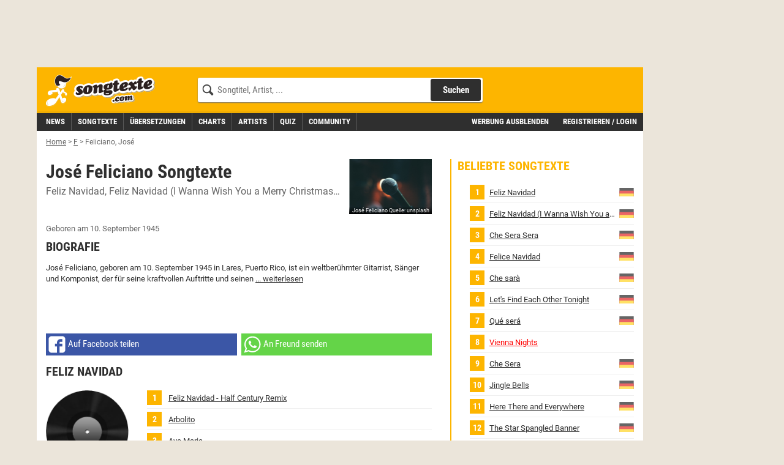

--- FILE ---
content_type: text/html;charset=utf-8
request_url: https://www.songtexte.com/artist/jose-feliciano-bd64596.html
body_size: 15417
content:
<!DOCTYPE html>
<html lang="de" xmlns="http://www.w3.org/1999/xhtml">
<head>
<meta http-equiv="Content-Type" content="text/html; charset=utf-8" />
<meta name="language" content="de"/>
<meta name="keywords" content="José Feliciano,songtexte,lyrics,liedtexte,kostenlos,songtext,übersetzung,deutsch"/>
<meta name="description" content="Songtexte von José Feliciano mit deutschen Übersetzungen, Lyrics, Liedtexte und Musik-Videos kostenlos auf Songtexte.com"/>
<link rel="apple-touch-icon" sizes="180x180" href="/icons/apple-touch-icon.png"/>
<link rel="icon" type="image/png" sizes="32x32" href="/icons/favicon-32x32.png"/>
<link rel="icon" type="image/png" sizes="16x16" href="/icons/favicon-16x16.png"/>
<link rel="manifest" href="/manifest.json" crossorigin="use-credentials"/>
<link rel="mask-icon" href="/icons/safari-pinned-tab.svg" color="#5bbad5"/>
<meta name="msapplication-TileColor" content="#fdb500"/>
<meta name="theme-color" content="#ffffff"/>
<link rel="search" type="application/opensearchdescription+xml" title="Songtexte.com" href="/html/STCSearch.xml" />
<link rel="canonical" href="https://www.songtexte.com/artist/jose-feliciano-bd64596.html"/>
<title>José Feliciano Songtexte, Lyrics &amp; Übersetzungen</title>
<meta name="viewport" content="width=device-width, initial-scale=1" />

<script type="text/javascript">
<!--/*--><![CDATA[/*><!--*/
window.cmp_pur_enable=true;
window.cmp_pur_mode=0;
window.cmp_pur_loggedin=false;
window.cmp_noscreen = false;window.cmp_custom_login_url='../anmelden?redirecturl=/artist/jose-feliciano-bd64596.html';
window.cmp_custom_subscribe_url='../subscribe?redirecturl=/artist/jose-feliciano-bd64596.html';
/*-->]]>*/
</script>
<script type="text/javascript">
<!--/*--><![CDATA[/*><!--*/
if(!("gdprAppliesGlobally" in window)){window.gdprAppliesGlobally=true}if(!("cmp_id" in window)||window.cmp_id<1){window.cmp_id=0}if(!("cmp_cdid" in window)){window.cmp_cdid="f8234636b844"}if(!("cmp_params" in window)){window.cmp_params=""}if(!("cmp_host" in window)){window.cmp_host="d.delivery.consentmanager.net"}if(!("cmp_cdn" in window)){window.cmp_cdn="cdn.consentmanager.net"}if(!("cmp_proto" in window)){window.cmp_proto="https:"}if(!("cmp_codesrc" in window)){window.cmp_codesrc="1"}window.cmp_getsupportedLangs=function(){var b=["DE","EN","FR","IT","NO","DA","FI","ES","PT","RO","BG","ET","EL","GA","HR","LV","LT","MT","NL","PL","SV","SK","SL","CS","HU","RU","SR","ZH","TR","UK","AR","BS"];if("cmp_customlanguages" in window){for(var a=0;a<window.cmp_customlanguages.length;a++){b.push(window.cmp_customlanguages[a].l.toUpperCase())}}return b};window.cmp_getRTLLangs=function(){var a=["AR"];if("cmp_customlanguages" in window){for(var b=0;b<window.cmp_customlanguages.length;b++){if("r" in window.cmp_customlanguages[b]&&window.cmp_customlanguages[b].r){a.push(window.cmp_customlanguages[b].l)}}}return a};window.cmp_getlang=function(j){if(typeof(j)!="boolean"){j=true}if(j&&typeof(cmp_getlang.usedlang)=="string"&&cmp_getlang.usedlang!==""){return cmp_getlang.usedlang}var g=window.cmp_getsupportedLangs();var c=[];var f=location.hash;var e=location.search;var a="languages" in navigator?navigator.languages:[];if(f.indexOf("cmplang=")!=-1){c.push(f.substr(f.indexOf("cmplang=")+8,2).toUpperCase())}else{if(e.indexOf("cmplang=")!=-1){c.push(e.substr(e.indexOf("cmplang=")+8,2).toUpperCase())}else{if("cmp_setlang" in window&&window.cmp_setlang!=""){c.push(window.cmp_setlang.toUpperCase())}else{if(a.length>0){for(var d=0;d<a.length;d++){c.push(a[d])}}}}}if("language" in navigator){c.push(navigator.language)}if("userLanguage" in navigator){c.push(navigator.userLanguage)}var h="";for(var d=0;d<c.length;d++){var b=c[d].toUpperCase();if(g.indexOf(b)!=-1){h=b;break}if(b.indexOf("-")!=-1){b=b.substr(0,2)}if(g.indexOf(b)!=-1){h=b;break}}if(h==""&&typeof(cmp_getlang.defaultlang)=="string"&&cmp_getlang.defaultlang!==""){return cmp_getlang.defaultlang}else{if(h==""){h="EN"}}h=h.toUpperCase();return h};(function(){var y=document;var z=y.getElementsByTagName;var j=window;var r="";var b="_en";if("cmp_getlang" in j){r=j.cmp_getlang().toLowerCase();if("cmp_customlanguages" in j){var g=j.cmp_customlanguages;for(var u=0;u<g.length;u++){if(g[u].l.toLowerCase()==r){r="en";break}}}b="_"+r}function A(e,D){e+="=";var d="";var m=e.length;var i=location;var E=i.hash;var w=i.search;var s=E.indexOf(e);var C=w.indexOf(e);if(s!=-1){d=E.substring(s+m,9999)}else{if(C!=-1){d=w.substring(C+m,9999)}else{return D}}var B=d.indexOf("&");if(B!=-1){d=d.substring(0,B)}return d}var n=("cmp_proto" in j)?j.cmp_proto:"https:";if(n!="http:"&&n!="https:"){n="https:"}var h=("cmp_ref" in j)?j.cmp_ref:location.href;if(h.length>300){h=h.substring(0,300)}var k=y.createElement("script");k.setAttribute("data-cmp-ab","1");var c=A("cmpdesign","cmp_design" in j?j.cmp_design:"");var f=A("cmpregulationkey","cmp_regulationkey" in j?j.cmp_regulationkey:"");var v=A("cmpgppkey","cmp_gppkey" in j?j.cmp_gppkey:"");var p=A("cmpatt","cmp_att" in j?j.cmp_att:"");k.src=n+"//"+j.cmp_host+"/delivery/cmp.php?"+("cmp_id" in j&&j.cmp_id>0?"id="+j.cmp_id:"")+("cmp_cdid" in j?"&cdid="+j.cmp_cdid:"")+"&h="+encodeURIComponent(h)+(c!=""?"&cmpdesign="+encodeURIComponent(c):"")+(f!=""?"&cmpregulationkey="+encodeURIComponent(f):"")+(v!=""?"&cmpgppkey="+encodeURIComponent(v):"")+(p!=""?"&cmpatt="+encodeURIComponent(p):"")+("cmp_params" in j?"&"+j.cmp_params:"")+(y.cookie.length>0?"&__cmpfcc=1":"")+"&l="+r.toLowerCase()+"&o="+(new Date()).getTime();k.type="text/javascript";k.async=true;if(y.currentScript&&y.currentScript.parentElement){y.currentScript.parentElement.appendChild(k)}else{if(y.body){y.body.appendChild(k)}else{var q=["body","div","span","script","head"];for(var u=0;u<q.length;u++){var x=z(q[u]);if(x.length>0){x[0].appendChild(k);break}}}}var o="js";var t=A("cmpdebugunminimized","cmpdebugunminimized" in j?j.cmpdebugunminimized:0)>0?"":".min";var a=A("cmpdebugcoverage","cmp_debugcoverage" in j?j.cmp_debugcoverage:"");if(a=="1"){o="instrumented";t=""}var k=y.createElement("script");k.src=n+"//"+j.cmp_cdn+"/delivery/"+o+"/cmp"+b+t+".js";k.type="text/javascript";k.setAttribute("data-cmp-ab","1");k.async=true;if(y.currentScript&&y.currentScript.parentElement){y.currentScript.parentElement.appendChild(k)}else{if(y.body){y.body.appendChild(k)}else{var x=z("body");if(x.length==0){x=z("div")}if(x.length==0){x=z("span")}if(x.length==0){x=z("ins")}if(x.length==0){x=z("script")}if(x.length==0){x=z("head")}if(x.length>0){x[0].appendChild(k)}}}})();window.cmp_addFrame=function(b){if(!window.frames[b]){if(document.body){var a=document.createElement("iframe");a.style.cssText="display:none";if("cmp_cdn" in window&&"cmp_ultrablocking" in window&&window.cmp_ultrablocking>0){a.src="//"+window.cmp_cdn+"/delivery/empty.html"}a.name=b;a.setAttribute("title","Intentionally hidden, please ignore");a.setAttribute("role","none");a.setAttribute("tabindex","-1");document.body.appendChild(a)}else{window.setTimeout(window.cmp_addFrame,10,b)}}};window.cmp_rc=function(c,b){var j=document.cookie;var g="";var e=0;var f=false;while(j!=""&&e<100){e++;while(j.substr(0,1)==" "){j=j.substr(1,j.length)}var h=j.substring(0,j.indexOf("="));if(j.indexOf(";")!=-1){var k=j.substring(j.indexOf("=")+1,j.indexOf(";"))}else{var k=j.substr(j.indexOf("=")+1,j.length)}if(c==h){g=k;f=true}var d=j.indexOf(";")+1;if(d==0){d=j.length}j=j.substring(d,j.length)}if(!f&&typeof(b)=="string"){g=b}return(g)};window.cmp_stub=function(){var a=arguments;__cmp.a=__cmp.a||[];if(!a.length){return __cmp.a}else{if(a[0]==="ping"){if(a[1]===2){a[2]({gdprApplies:gdprAppliesGlobally,cmpLoaded:false,cmpStatus:"stub",displayStatus:"hidden",apiVersion:"2.2",cmpId:31},true)}else{a[2](false,true)}}else{if(a[0]==="getUSPData"){a[2]({version:1,uspString:window.cmp_rc("__cmpccpausps","1---")},true)}else{if(a[0]==="getTCData"){__cmp.a.push([].slice.apply(a))}else{if(a[0]==="addEventListener"||a[0]==="removeEventListener"){__cmp.a.push([].slice.apply(a))}else{if(a.length==4&&a[3]===false){a[2]({},false)}else{__cmp.a.push([].slice.apply(a))}}}}}}};window.cmp_gpp_ping=function(){return{gppVersion:"1.1",cmpStatus:"stub",cmpDisplayStatus:"hidden",signalStatus:"no ready",supportedAPIs:["5:tcfcav1","7:usnat","8:usca","9:usva","10:usco","11:usut","12:usct"],cmpId:31,sectionList:[],applicableSections:[0],gppString:"",parsedSections:{}}};window.cmp_gppstub=function(){var c=arguments;__gpp.q=__gpp.q||[];if(!c.length){return __gpp.q}var h=c[0];var g=c.length>1?c[1]:null;var f=c.length>2?c[2]:null;var a=null;var j=false;if(h==="ping"){a=window.cmp_gpp_ping();j=true}else{if(h==="addEventListener"){__gpp.e=__gpp.e||[];if(!("lastId" in __gpp)){__gpp.lastId=0}__gpp.lastId++;var d=__gpp.lastId;__gpp.e.push({id:d,callback:g});a={eventName:"listenerRegistered",listenerId:d,data:true,pingData:window.cmp_gpp_ping()};j=true}else{if(h==="removeEventListener"){__gpp.e=__gpp.e||[];a=false;for(var e=0;e<__gpp.e.length;e++){if(__gpp.e[e].id==f){__gpp.e[e].splice(e,1);a=true;break}}j=true}else{__gpp.q.push([].slice.apply(c))}}}if(a!==null&&typeof(g)==="function"){g(a,j)}};window.cmp_msghandler=function(d){var a=typeof d.data==="string";try{var c=a?JSON.parse(d.data):d.data}catch(f){var c=null}if(typeof(c)==="object"&&c!==null&&"__cmpCall" in c){var b=c.__cmpCall;window.__cmp(b.command,b.parameter,function(h,g){var e={__cmpReturn:{returnValue:h,success:g,callId:b.callId}};d.source.postMessage(a?JSON.stringify(e):e,"*")})}if(typeof(c)==="object"&&c!==null&&"__uspapiCall" in c){var b=c.__uspapiCall;window.__uspapi(b.command,b.version,function(h,g){var e={__uspapiReturn:{returnValue:h,success:g,callId:b.callId}};d.source.postMessage(a?JSON.stringify(e):e,"*")})}if(typeof(c)==="object"&&c!==null&&"__tcfapiCall" in c){var b=c.__tcfapiCall;window.__tcfapi(b.command,b.version,function(h,g){var e={__tcfapiReturn:{returnValue:h,success:g,callId:b.callId}};d.source.postMessage(a?JSON.stringify(e):e,"*")},b.parameter)}if(typeof(c)==="object"&&c!==null&&"__gppCall" in c){var b=c.__gppCall;window.__gpp(b.command,function(h,g){var e={__gppReturn:{returnValue:h,success:g,callId:b.callId}};d.source.postMessage(a?JSON.stringify(e):e,"*")},"parameter" in b?b.parameter:null,"version" in b?b.version:1)}};window.cmp_setStub=function(a){if(!(a in window)||(typeof(window[a])!=="function"&&typeof(window[a])!=="object"&&(typeof(window[a])==="undefined"||window[a]!==null))){window[a]=window.cmp_stub;window[a].msgHandler=window.cmp_msghandler;window.addEventListener("message",window.cmp_msghandler,false)}};window.cmp_setGppStub=function(a){if(!(a in window)||(typeof(window[a])!=="function"&&typeof(window[a])!=="object"&&(typeof(window[a])==="undefined"||window[a]!==null))){window[a]=window.cmp_gppstub;window[a].msgHandler=window.cmp_msghandler;window.addEventListener("message",window.cmp_msghandler,false)}};window.cmp_addFrame("__cmpLocator");if(!("cmp_disableusp" in window)||!window.cmp_disableusp){window.cmp_addFrame("__uspapiLocator")}if(!("cmp_disabletcf" in window)||!window.cmp_disabletcf){window.cmp_addFrame("__tcfapiLocator")}if(!("cmp_disablegpp" in window)||!window.cmp_disablegpp){window.cmp_addFrame("__gppLocator")}window.cmp_setStub("__cmp");if(!("cmp_disabletcf" in window)||!window.cmp_disabletcf){window.cmp_setStub("__tcfapi")}if(!("cmp_disableusp" in window)||!window.cmp_disableusp){window.cmp_setStub("__uspapi")}if(!("cmp_disablegpp" in window)||!window.cmp_disablegpp){window.cmp_setGppStub("__gpp")};
/*-->]]>*/
</script>

<link rel="preload" href="https://v3.cdn.songtexte.com/fonts/Roboto-Light.ttf" as="font" crossorigin="anonymous" />
<link rel="preload" href="https://v3.cdn.songtexte.com/fonts/Roboto-Regular.ttf" as="font" crossorigin="anonymous" />
<link rel="preload" href="https://v3.cdn.songtexte.com/fonts/Roboto-Bold.ttf" as="font" crossorigin="anonymous" />
<link rel="preload" href="https://v3.cdn.songtexte.com/fonts/RobotoCondensed-Light.ttf" as="font" crossorigin="anonymous" />
<link rel="preload" href="https://v3.cdn.songtexte.com/fonts/RobotoCondensed-Regular.ttf" as="font" crossorigin="anonymous" />
<link rel="preload" href="https://v3.cdn.songtexte.com/fonts/RobotoCondensed-Bold.ttf" as="font" crossorigin="anonymous" />
<link rel="next" href="https://www.songtexte.com/artist/jose-feliciano-bd64596.html?page=2"/>
<meta property="og:title" content="José Feliciano Songtexte" />
<meta property="og:site_name" content="Songtexte.com" />
<meta property="og:image" content="https://v3.cdn.songtexte.com/img/artist-135x90.gif" />
<meta property="og:type" content="musician" />
<meta property="og:url" content="https://www.songtexte.com/artist/jose-feliciano-bd64596.html" />
<meta property="fb:app_id" content="109561382418857" />
<meta name="robots" content="INDEX,FOLLOW" />
<script type="text/javascript" src="https://v3.cdn.songtexte.com/scripts/songtexte-lib-songtexte-web-5.3.36-3-gbaadb4b-dirty.js"></script>
<script type="text/javascript" id="npadinit"><!--/*--><![CDATA[/*><!--*/
window.ADNPM = window.ADNPM || {};
ADNPM.cmd = ADNPM.cmd || [];
ADNPM.pubAdUnits = [];
if (responsive.sky.matches) ADNPM.pubAdUnits.push(6670668);
if (responsive.lg.matches) ADNPM.pubAdUnits.push(6670669,6670667);
if (!responsive.lg.matches) ADNPM.pubAdUnits.push(6670672);

/*-->]]>*/</script>

<script type="text/javascript" async="true" src="https://cdn.netpoint-media.de/1257944.js"></script>
<script type="text/javascript" src="https://v3.cdn.songtexte.com/scripts/wicket-1.4.23-molindo1.js"></script>
<script type="text/javascript" ><!--/*--><![CDATA[/*><!--*/
Wicket.Event.add(window, "DOMContentLoaded", function(event) { keepElementHeight('.prmtnKeepHeight');});
/*-->]]>*/</script>

<script type="text/javascript" id="clearServiceWorkers"><!--/*--><![CDATA[/*><!--*/
if ('serviceWorker' in navigator) {
	navigator.serviceWorker.getRegistrations().then(function(registrations) {
		registrations.forEach(function(r) { r.unregister() });
	});
}
/*-->]]>*/</script>

<link rel="stylesheet" type="text/css" href="https://v3.cdn.songtexte.com/css/songtexte-print-songtexte-web-5.3.36-3-gbaadb4b-dirty.css" media="print" />
<script type="text/javascript" src="https://v3.cdn.songtexte.com/jquery/js/jquery.min-1.11.3.js"></script>
<link rel="stylesheet" type="text/css" href="https://v3.cdn.songtexte.com/css/all-songtexte-web-5.3.36-3-gbaadb4b-dirty.css" />
<script type="text/javascript" id="ConsentModal.prompt"><!--/*--><![CDATA[/*><!--*/
function promptVendorConsent(vendor) {
if (getVendorConsent(vendor)) {
return false;
}
var info = getVendorInfo(vendor);
if (!info) {
return false;
}
var modal = $('#id1');
modal.find('strong.vendor').text(info.name);
modal.data('vendor', vendor).modal('toggle');
return true;
}

/*-->]]>*/</script>

<script type="text/javascript" src="https://v3.cdn.songtexte.com/scripts/songtexte-jquery-songtexte-web-5.3.36-3-gbaadb4b-dirty.js"></script>

<script type="text/javascript" defer="defer" src="https://0a29f7937e30.edge.sdk.awswaf.com/0a29f7937e30/35d96867766b/challenge.js"></script>
<script type="text/javascript" ><!--/*--><![CDATA[/*><!--*/
$(window).load(function(){$('#id2').click(function(event){if (typeof gtag === 'function') {
gtag('event', 'social_click', {
'page_type':'facebookShare'
});
}
});});
/*-->]]>*/</script>

<script type="text/javascript" ><!--/*--><![CDATA[/*><!--*/
$(window).load(function(){$('#id3').click(function(event){if (typeof gtag === 'function') {
gtag('event', 'social_click', {
'page_type':'whatsappWebShare'
});
}
});});
/*-->]]>*/</script>

<script type="text/javascript" ><!--/*--><![CDATA[/*><!--*/
$(window).load(function(){$('#id4').click(function(event){if (typeof gtag === 'function') {
gtag('event', 'social_click', {
'page_type':'whatsappShare'
});
}
});});
/*-->]]>*/</script>

<script type="text/javascript" src="https://v3.cdn.songtexte.com/jquery/js/songtexte-jquery-songtexte-web-5.3.36-3-gbaadb4b-dirty.js"></script>
<script type="text/javascript" ><!--/*--><![CDATA[/*><!--*/
$(document).ready(function(){$('#id5').expander({
  "userCollapse": false,
  "slicePoint": 180,
  "expandText": "... weiterlesen",
  "expandPrefix": ""
});});
/*-->]]>*/</script>

<script type="text/javascript" ><!--/*--><![CDATA[/*><!--*/
$(window).load(function(){$('#id6').click(function(event){if (typeof gtag === 'function') {
gtag('event', 'news_featured_click', {
'slot':'below-content1'
});
}
});});
/*-->]]>*/</script>

<script type="text/javascript" ><!--/*--><![CDATA[/*><!--*/
$(window).load(function(){$('#id7').click(function(event){if (typeof gtag === 'function') {
gtag('event', 'news_featured_click', {
'slot':'below-content1'
});
}
});});
/*-->]]>*/</script>

<script type="text/javascript" ><!--/*--><![CDATA[/*><!--*/
Wicket.Event.add(window, "domready", function(event) { applyClientDate('id8', new Date(1639047300000), 'de');;});
/*-->]]>*/</script>

<script type="text/javascript" ><!--/*--><![CDATA[/*><!--*/
$(window).load(function(){$('#id9').click(function(event){if (typeof gtag === 'function') {
gtag('event', 'news_featured_click', {
'slot':'below-content2'
});
}
});});
/*-->]]>*/</script>

<script type="text/javascript" ><!--/*--><![CDATA[/*><!--*/
$(window).load(function(){$('#ida').click(function(event){if (typeof gtag === 'function') {
gtag('event', 'news_featured_click', {
'slot':'below-content2'
});
}
});});
/*-->]]>*/</script>

<script type="text/javascript" ><!--/*--><![CDATA[/*><!--*/
Wicket.Event.add(window, "domready", function(event) { applyClientDate('idb', new Date(1751448435966), 'de');;});
/*-->]]>*/</script>

<script type="text/javascript" ><!--/*--><![CDATA[/*><!--*/
$(window).load(function(){$('#idc').click(function(event){if (typeof gtag === 'function') {
gtag('event', 'news_featured_click', {
'slot':'below-content3'
});
}
});});
/*-->]]>*/</script>

<script type="text/javascript" ><!--/*--><![CDATA[/*><!--*/
$(window).load(function(){$('#idd').click(function(event){if (typeof gtag === 'function') {
gtag('event', 'news_featured_click', {
'slot':'below-content3'
});
}
});});
/*-->]]>*/</script>

<script type="text/javascript" ><!--/*--><![CDATA[/*><!--*/
Wicket.Event.add(window, "domready", function(event) { applyClientDate('ide', new Date(1729506451568), 'de');;});
/*-->]]>*/</script>

<script type="text/javascript" ><!--/*--><![CDATA[/*><!--*/
$(window).load(function(){$('#idf').click(function(event){if (typeof gtag === 'function') {
gtag('event', 'news_featured_click', {
'slot':'below-content4'
});
}
});});
/*-->]]>*/</script>

<script type="text/javascript" ><!--/*--><![CDATA[/*><!--*/
$(window).load(function(){$('#id10').click(function(event){if (typeof gtag === 'function') {
gtag('event', 'news_featured_click', {
'slot':'below-content4'
});
}
});});
/*-->]]>*/</script>

<script type="text/javascript" ><!--/*--><![CDATA[/*><!--*/
Wicket.Event.add(window, "domready", function(event) { applyClientDate('id11', new Date(1752667930539), 'de');;});
/*-->]]>*/</script>

</head>
<body>

<script type="text/javascript" async="true" src="https://www.googletagmanager.com/gtag/js?id=G-G7DKJ5T1SW"></script>
<script type="text/javascript">
<!--/*--><![CDATA[/*><!--*/
window.dataLayer = window.dataLayer || [];
function gtag(){dataLayer.push(arguments);}
gtag('js', new Date());
gtag('set', 'user_properties', {
  'loggedin': 'false'
});
gtag('config', 'G-G7DKJ5T1SW');
/*-->]]>*/
</script>




<div id="body" class="container">
<div class="col-xs-12 col-lg-10">
<div class="row">
<div class="visible-md visible-lg hidden-print prmtnKeepHeight prmtnTop" id="npc_6670667">
<div id="npm_6670667" class="hidden-print npadContainer"></div>
<script type="text/javascript">
<!--/*--><![CDATA[/*><!--*/
if (responsive.lg.matches) ADNPM.cmd.push(function(){ADNPM.loadAd(6670667)});/*-->]]>*/
</script>
</div>
<div class="col-xs-12 hidden-print">


<div class="header row">
<div class="visible-xs col-xs-3">
<button class="mobileNavButton toggleMenu" title="Menü anzeigen">
<span>Menü</span>
</button>
</div>
<div class="col-xs-6 col-sm-5 col-md-4 col-lg-3">
<div class="logo">
<a aria-label="Songtexte.com Startseite" href="../"><strong>Songtexte</strong></a>
</div>
</div>
<div class="col-xs-3 col-sm-7 col-md-8 col-lg-6">
<form action="/search" method="get" class="search hidden-xs">
<div>
<input name="q" value="" type="search" placeholder="Songtitel, Artist, ..."/>
<button aria-label="Songtext suchen" type="submit" value="Suche">Suchen</button>
<input type="hidden" name="c" value="all" />
<span class="hideSearch visible-xs"><span class="close">&times;</span></span>
</div>
</form>
<a class="visible-xs mobileNavButton showSearch" href="../suche" title="Songtext Suche anzeigen" aria-label="Songtext Suche anzeigen">
<span>Suche</span>
</a>
</div>
</div>
<div class="subheader row">
<div class="col-xs-12 col-lg-7 nav">
<div class="navHeader visible-xs">
<strong>Menü</strong>
<span class="hideMenu"><span class="close">&times;</span></span>
</div>
<ul class="clearfix">
<li><a title="Musik News" href="../news"><strong>News</strong></a></li>
<li><a title="Songtexte suchen" href="../suche/songs"><strong>Songtexte</strong></a></li>
<li><a href="../uebersetzungen" title="&Uuml;bersetzungen"><strong>&Uuml;bersetzungen</strong></a></li>
<li><a href="../charts" title="Aktuelle Charts mit Songtexten"><strong>Charts</strong></a></li>
<li><a title="Artists suchen" href="../suche/artists"><strong>Artists</strong></a></li>
<li><a href="../quiz" title="Musik-Quiz spielen"><strong>Quiz</strong></a></li>
<li><a title="Freunde und Gruppen suchen" href="../suche/user"><strong>Community</strong></a></li>
</ul>
</div>
<div class="col-xs-12 col-lg-5 subheaderRight" id="id12">
<a href="javascript:clearConsent();hideMobileNavigation();">Werbung ausblenden</a>
<a class="login" href="../anmelden?redirecturl=/artist/jose-feliciano-bd64596.html" title="" rel="nofollow">Registrieren / Login</a>
</div>
</div>





</div>
<div class="printHeader visible-print col-xs-12">
<img src="https://v3.cdn.songtexte.com/img/header-print.png" width="280" height="96" alt="Songtexte.com Drucklogo"/>
</div>
</div>
</div>
<div id="main" class="col-xs-12 col-lg-10 content">
<div class="row">




<ol class="breadCrumbBar hidden-print col-xs-12" vocab="http://schema.org/" typeof="BreadcrumbList">
<li property="itemListElement" typeof="ListItem">
<a href="../" title="Home" property="item" typeof="WebPage"><span property="name">Home</span></a><meta property="position" content="0"></meta>
</li><li class="breadCrumbDelimiter">&gt;</li><li property="itemListElement" typeof="ListItem">
<a href="../artist/browse/f/1.html" title="F" property="item" typeof="WebPage"><span property="name">F</span></a><meta property="position" content="1"></meta>
</li><li class="breadCrumbDelimiter">&gt;</li><li property="itemListElement" typeof="ListItem">
<span title="Feliciano, José"><em><span property="name">Feliciano, José</span></em></span><meta property="position" content="2"></meta>
</li>
</ol>




<div class="col-xs-12">
<div class="row">
<div class="center-col col-xs-12  col-lg-8">
<div class="row">
<div class="col-xs-12 box headerless">
<div>
<div class="bodyBox">
<div>
<div class="contentHeader clearfix">

<div class="artistHeaderImage hidden-print wideImage">
<a href="../artist/jose-feliciano-bd64596.html" title="José Feliciano Songtexte, Übersetzungen, Lyrics">
<span class="artistImage">
<img src="https://v3.cdn.songtexte.com/images/artist/50094/crop/1608038072/leonardcohen.jpeg" id="id13" height="90" width="135" title="Leonard Cohen" alt="Leonard Cohen"/>


</span>
</a>
<div class="source">
<span class="caption">José Feliciano</span>

<span class="source">
Quelle:
unsplash
</span>

</div>
</div>

<h1>
<span>José Feliciano Songtexte</span><br />
<span class="sub">

<span><a href="../songtext/jose-feliciano/feliz-navidad-3cd9953.html" title="José Feliciano - Feliz Navidad Songtext"><span>Feliz Navidad</span></a></span>

<span><a href="../songtext/jose-feliciano/feliz-navidad-i-wanna-wish-you-a-merry-christmas-53716fdd.html" title="José Feliciano - Feliz Navidad (I Wanna Wish You a Merry Christmas) Songtext"><span>Feliz Navidad (I Wanna Wish You a Merry Christmas)</span></a></span>

<span><a href="../songtext/jose-feliciano/che-sera-sera-3cd99bf.html" title="José Feliciano - Che Sera Sera Songtext"><span>Che Sera Sera</span></a></span>

<span><a href="../songtext/jose-feliciano/felice-navidad-1bcd99a8.html" title="José Feliciano - Felice Navidad Songtext"><span>Felice Navidad</span></a></span>

<span><a href="../songtext/jose-feliciano/che-sara-13cd996d.html" title="José Feliciano - Che sarà Songtext"><span>Che sarà</span></a></span>

</span>
</h1>
</div>
<p class="note">
<span>Geboren am 10. September 1945</span>

</p>

<h2>Biografie</h2>
<p id="id5">Jos&eacute; Feliciano, geboren am 10. September 1945 in Lares, Puerto Rico, ist ein weltber&uuml;hmter Gitarrist, S&auml;nger und Komponist, der f&uuml;r seine kraftvollen Auftritte und seinen einzigartigen Stil bekannt ist. Erblindet kurz nach seiner Geburt, verlie&szlig; Feliciano Puerto Rico mit seiner Familie im Alter von f&uuml;nf Jahren, um in New York City ein neues Leben zu beginnen. Trotz seiner Blindheit entwickelte er eine tiefe Leidenschaft f&uuml;r die Musik und lernte bereits in jungen Jahren autodidaktisch Gitarre spielen.<br /><br />Feliciano erlangte in den 1960er Jahren internationale Anerkennung mit seiner bahnbrechenden Mischung aus lateinamerikanischen Rhythmen, Pop und Blues, die sich besonders in seinem weltweiten Hit "Light My Fire" und dem Weihnachtsklassiker "Feliz Navidad" widerspiegelt. Sein einzigartiger Gitarrenstil und seine gef&uuml;hlvolle Stimme brachten ihm zahlreiche Auszeichnungen ein, darunter mehrere Grammy Awards.<br /><br />&Uuml;ber die Jahrzehnte hinweg hat Feliciano seine musikalische Vielseitigkeit unter Beweis gestellt, indem er verschiedene Genres von Latin, Jazz, Pop bis hin zu Klassik meisterte. Er hat mit zahlreichen K&uuml;nstlern zusammengearbeitet und ist f&uuml;r seine leidenschaftlichen Live-Auftritte bekannt.<br /><br />Jos&eacute; Feliciano bleibt ein Symbol der &Uuml;berwindung von Widrigkeiten und ein Botschafter der kulturellen Vielfalt, dessen musikalisches Erbe und Einfluss weiterhin K&uuml;nstler weltweit inspirieren. Seine Karriere ist ein leuchtendes Beispiel f&uuml;r Talent, Ausdauer und die universelle Sprache der Musik.</p>


<div class="hidden-print toneFusePanel">
<script type="text/javascript">
<!--/*--><![CDATA[/*><!--*/
(function() {
var opts = {
  "song": "",
  "artist": "José Feliciano",
  "div_id": "cf_async_" + Math.floor(Math.random() * 999999999),
  "adunit_id": 100000373
};
document.write('<div id="'+opts.div_id+'"></div>');var c=function(){cf.showAsyncAd(opts)};if(typeof window.cf !== 'undefined')c();else{cf_async=!0;var r=document.createElement("script"),s=document.getElementsByTagName("script")[0];r.async=!0;r.src="//srv.tunefindforfans.com/fruits/apricots.js";r.readyState?r.onreadystatechange=function(){if("loaded"==r.readyState||"complete"==r.readyState)r.onreadystatechange=null,c()}:r.onload=c;s.parentNode.insertBefore(r,s)};
})();
/*-->]]>*/
</script>
</div>


<div>
<div class="mobileShare hidden-print">
<a class="facebook shareLink" id="id2" href="../teilen?url=https://www.songtexte.com/artist/jose-feliciano-bd64596.html&amp;w=facebook" rel="nofollow noopener" target="_blank" data-track-event="facebookShare" data-track-url="https://www.songtexte.com/artist/jose-feliciano-bd64596.html" title="Auf Facebook teilen"><span class="hidden-xs hidden-sm">Auf Facebook teilen</span
><span class="visible-sm-inline">Facebook</span
></a>
<a class="whatsapp visible-md-table-cell visible-lg-table-cell" id="id3" href="../teilen?url=https://www.songtexte.com/artist/jose-feliciano-bd64596.html&amp;w=whatsapp_web" rel="nofollow noopener" target="_blank" data-track-event="whatsappWebShare" data-track-url="https://www.songtexte.com/artist/jose-feliciano-bd64596.html" title="An Freund senden"><span class="hidden-xs hidden-sm">An Freund senden</span
></a>
<a class="whatsapp visible-xs-table-cell visible-sm-table-cell" id="id4" href="whatsapp://send?text=https://www.songtexte.com/artist/jose-feliciano-bd64596.html" rel="nofollow noopener" target="_blank" data-track-event="whatsappShare" data-track-url="https://www.songtexte.com/artist/jose-feliciano-bd64596.html" title="An Freund senden"><span class="visible-sm-inline">Whatsapp</span
></a>
</div>
</div>
</div><div>
<div>
<div class="albumList" id="id14">
<h2 class="albumDetail">
<strong>Feliz Navidad</strong>

</h2>
<div class="albumDetail row">
<div class="albumDetailImage col-xs-3">
<img class="defaultAlbumImage" src="https://v3.cdn.songtexte.com/img/platte.png" width="135" height="135" alt="Songtexte von José Feliciano - Feliz Navidad"/>
<p id="id15">
<div class="becomeFan" id="id16">
<a class="btn btn-primary" rel="nofollow nofollow" href="../anmelden?redirecturl=/artist/jose-feliciano-bd64596.html">
<span>Gefällt mir</span>
</a>
</div>
</p>
</div>
<div class="col-xs-9">




<ol class="toplist">
<li>

<a class="nested" href="../songtext/jose-feliciano/feliz-navidad-half-century-remix-j53e69f65.html" title="José Feliciano - Feliz Navidad - Half Century Remix Songtext">
<span>Feliz Navidad - Half Century Remix</span>

</a>




</li><li>

<a class="nested" href="../songtext/jose-feliciano/arbolito-j4be69f6e.html" title="José Feliciano - Arbolito Songtext">
<span>Arbolito</span>

</a>




</li><li>

<a class="nested" href="../songtext/jose-feliciano/ave-maria-j43e69f67.html" title="José Feliciano - Ave Maria Songtext">
<span>Ave Maria</span>

</a>




</li><li>

<a class="nested" href="../songtext/jose-feliciano/aleluya-j43e69f63.html" title="José Feliciano - Aleluya Songtext">
<span>Aleluya</span>

</a>




</li><li>

<a class="nested" href="../songtext/jose-feliciano/cancion-de-navidad-j43e69f6f.html" title="José Feliciano - Cancion de Navidad Songtext">
<span>Cancion de Navidad</span>

</a>




</li><li>

<a class="nested" href="../songtext/jose-feliciano/voi-che-sapete-instrumental-j5be69f68.html" title="José Feliciano - Voi Che Sapete - Instrumental Songtext">
<span>Voi Che Sapete - Instrumental</span>

</a>




</li><li>

<a class="nested" href="../songtext/jose-feliciano/blue-christmas-j43e69f6b.html" title="José Feliciano - Blue Christmas Songtext">
<span>Blue Christmas</span>

</a>




</li><li>

<a class="nested" href="../songtext/jose-feliciano/the-little-drummer-boy-4bc9771a.html" title="José Feliciano - The Little Drummer Boy Songtext">
<span>The Little Drummer Boy</span>

</a>




</li><li>

<a class="nested" href="../songtext/jose-feliciano/venga-la-esperanza-2023-re-recording-j4be69f62.html" title="José Feliciano - Venga La Esperanza - 2023 Re-Recording Songtext">
<span>Venga La Esperanza - 2023 Re-Recording</span>

</a>




</li><li>

<a class="nested" href="../songtext/jose-feliciano/ill-be-home-for-christmas-j4be69f6a.html" title="José Feliciano - I&#039;ll Be Home For Christmas Songtext">
<span>I&#039;ll Be Home For Christmas</span>

</a>




</li><li>

<a class="nested" href="../songtext/jose-feliciano/rudolf-the-red-nosed-reindeer-j53e69f75.html" title="José Feliciano - Rudolf The Red-Nosed Reindeer Songtext">
<span>Rudolf The Red-Nosed Reindeer</span>

</a>




</li><li>

<a class="nested" href="../songtext/jose-feliciano/silent-night-2023-re-recording-j53e69f61.html" title="José Feliciano - Silent Night - 2023 Re-Recording Songtext">
<span>Silent Night - 2023 Re-Recording</span>

</a>




</li><li>

<a class="nested" href="../songtext/jose-feliciano/madrigal-g6bf8522e.html" title="José Feliciano - Madrigal Songtext">
<span>Madrigal</span>

</a>




</li><li>

<a class="nested" href="../songtext/jose-feliciano/so-this-is-christmas-j4be69f66.html" title="José Feliciano - So This Is Christmas Songtext">
<span>So This Is Christmas</span>

</a>




</li><li>

<a class="nested" href="../songtext/jose-feliciano/feliz-navidad-2023-re-recording-j53e69f69.html" title="José Feliciano - Feliz Navidad - 2023 Re-Recording Songtext">
<span>Feliz Navidad - 2023 Re-Recording</span>

</a>




</li><li>

<a class="nested" href="../songtext/jose-feliciano/white-christmas-53c97719.html" title="José Feliciano - White Christmas Songtext">
<span>White Christmas</span>

</a>




</li><li>

<a class="nested" href="../songtext/jose-feliciano/un-ciego-no-vive-2023-re-recording-j5be69f60.html" title="José Feliciano - Un Ciego No Vive - 2023 Re-Recording Songtext">
<span>Un Ciego No Vive - 2023 Re-Recording</span>

</a>




</li><li>

<a class="nested" href="../songtext/jose-feliciano/deh-per-questo-instrumental-j5be69f74.html" title="José Feliciano - Deh per Questo - Instrumental Songtext">
<span>Deh per Questo - Instrumental</span>

</a>




</li><li>

<a class="nested" href="../songtext/jose-feliciano/come-down-jesus-2023-re-recording-j53e69f6d.html" title="José Feliciano - Come Down Jesus - 2023 Re-Recording Songtext">
<span>Come Down Jesus - 2023 Re-Recording</span>

</a>




</li><li>

<a class="nested" href="../songtext/jose-feliciano/feliz-navidad-3cd9953.html" title="José Feliciano - Feliz Navidad Songtext">
<span>Feliz Navidad</span>

</a>


<span class="translations">

<a href="../uebersetzung/jose-feliciano/feliz-navidad-deutsch-5bd69738.html" title="zur Übersetzung von Feliz Navidad"><img src="[data-uri]" title="Zur deutschen Übersetzung von Feliz Navidad" alt="Deutsche Übersetzung von José Feliciano - Feliz Navidad"/></a>

</span>



</li><li>

<a class="nested" href="../songtext/jose-feliciano/feliz-navidad-cuba-club-mix-j5be69f6c.html" title="José Feliciano - Feliz Navidad - Cuba Club Mix Songtext">
<span>Feliz Navidad - Cuba Club Mix</span>

</a>




</li>
</ol>



</div>
</div>
</div>
</div><div>
<div class="albumList" id="id17">
<h2 class="albumDetail">
<strong>Love &amp; Christmas</strong>

</h2>
<div class="albumDetail row">
<div class="albumDetailImage col-xs-3">
<img class="defaultAlbumImage" src="https://v3.cdn.songtexte.com/img/platte.png" width="135" height="135" alt="Songtexte von José Feliciano - Love &amp; Christmas"/>
<p id="id18">
<div class="becomeFan" id="id19">
<a class="btn btn-primary" rel="nofollow nofollow" href="../anmelden?redirecturl=/artist/jose-feliciano-bd64596.html">
<span>Gefällt mir</span>
</a>
</div>
</p>
</div>
<div class="col-xs-9">




<ol class="toplist">
<li>

<a class="nested" href="../songtext/jose-feliciano/rozandome-g7b14ee4c.html" title="José Feliciano - Rozándome Songtext">
<span>Rozándome</span>

</a>




</li><li>

<a class="nested" href="../songtext/jose-feliciano/human-nature-g6314ee43.html" title="José Feliciano - Human Nature Songtext">
<span>Human Nature</span>

</a>




</li><li>

<a class="nested" href="../songtext/jose-feliciano/to-love-somebody-feat-haley-reinhart-live-g7314ee4d.html" title="José Feliciano - To Love Somebody (feat. Haley Reinhart) [Live] Songtext">
<span>To Love Somebody (feat. Haley Reinhart) [Live]</span>

</a>




</li><li>

<a class="nested" href="../songtext/jose-feliciano/purple-haze-g7b14ee40.html" title="José Feliciano - Purple Haze Songtext">
<span>Purple Haze</span>

</a>




</li><li>

<a class="nested" href="../songtext/jose-feliciano/viva-la-navidad-g6314ee47.html" title="José Feliciano - Viva La Navidad Songtext">
<span>Viva La Navidad</span>

</a>




</li><li>

<a class="nested" href="../songtext/jose-feliciano/little-drummer-boy-g7314ee41.html" title="José Feliciano - Little Drummer Boy Songtext">
<span>Little Drummer Boy (Live)</span>

</a>




</li><li>

<a class="nested" href="../songtext/jose-feliciano/touch-me-g6b14ee42.html" title="José Feliciano - Touch Me Songtext">
<span>Touch Me</span>

</a>




</li>
</ol>



</div>
</div>
</div>
</div><div>
<div class="albumList" id="id1a">
<h2 class="albumDetail">
<strong>Behind This Guitar</strong>

</h2>
<div class="albumDetail row">
<div class="albumDetailImage col-xs-3">
<img class="defaultAlbumImage" src="https://v3.cdn.songtexte.com/img/platte.png" width="135" height="135" alt="Songtexte von José Feliciano - Behind This Guitar"/>
<p id="id1b">
<div class="becomeFan" id="id1c">
<a class="btn btn-primary" rel="nofollow nofollow" href="../anmelden?redirecturl=/artist/jose-feliciano-bd64596.html">
<span>Gefällt mir</span>
</a>
</div>
</p>
</div>
<div class="col-xs-9">




<ol class="toplist">
<li>

<a class="nested" href="../songtext/jose-feliciano/im-america-g3b4a167.html" title="José Feliciano - I’m America Songtext">
<span>I’m America</span>

</a>




</li><li>

<a class="nested" href="../songtext/jose-feliciano/behind-this-guitar-g13b4a165.html" title="José Feliciano - Behind This Guitar Songtext">
<span>Behind This Guitar</span>

</a>




</li><li>

<a class="nested" href="../songtext/jose-feliciano/the-itch-g13b4a161.html" title="José Feliciano - The Itch Songtext">
<span>The Itch</span>

</a>




</li><li>

<a class="nested" href="../songtext/jose-feliciano/love-one-another-gbb4a162.html" title="José Feliciano - Love One Another Songtext">
<span>Love One Another</span>

</a>




</li><li>

<a class="nested" href="../songtext/jose-feliciano/smokey-places-g3b4a163.html" title="José Feliciano - Smokey Places Songtext">
<span>Smokey Places</span>

</a>




</li><li>

<a class="nested" href="../songtext/jose-feliciano/just-because-gbb4a166.html" title="José Feliciano - Just Because Songtext">
<span>Just Because</span>

</a>




</li><li>

<a class="nested" href="../songtext/jose-feliciano/the-chain-g1bb4a160.html" title="José Feliciano - The Chain Songtext">
<span>The Chain</span>

</a>




</li><li>

<a class="nested" href="../songtext/jose-feliciano/feliz-navidad-3cd9953.html" title="José Feliciano - Feliz Navidad Songtext">
<span>Feliz Navidad</span>

</a>


<span class="translations">

<a href="../uebersetzung/jose-feliciano/feliz-navidad-deutsch-5bd69738.html" title="zur Übersetzung von Feliz Navidad"><img src="[data-uri]" title="Zur deutschen Übersetzung von Feliz Navidad" alt="Deutsche Übersetzung von José Feliciano - Feliz Navidad"/></a>

</span>



</li>
</ol>



</div>
</div>
</div>
</div><div>
<div class="albumList" id="id1d">
<h2 class="albumDetail">
<strong>El fantastico! / Sombras... Una voz, una guitarra</strong>
<small>(Compilation)</small>
</h2>
<div class="albumDetail row">
<div class="albumDetailImage col-xs-3">
<img class="defaultAlbumImage" src="https://v3.cdn.songtexte.com/img/platte.png" width="135" height="135" alt="Songtexte von José Feliciano - El fantastico! / Sombras... Una voz, una guitarra"/>
<p id="id1e">
<div class="becomeFan" id="id1f">
<a class="btn btn-primary" rel="nofollow nofollow" href="../anmelden?redirecturl=/artist/jose-feliciano-bd64596.html">
<span>Gefällt mir</span>
</a>
</div>
</p>
</div>
<div class="col-xs-9">




<ol class="toplist">
<li>

<a class="nested" href="../songtext/jose-feliciano/tu-me-haces-falta-13cd9935.html" title="José Feliciano - Tú me haces falta Songtext">
<span>Tú me haces falta</span>

</a>




</li><li>

<a class="nested" href="../songtext/jose-feliciano/un-telegrama-g3b773474.html" title="José Feliciano - Un telegrama Songtext">
<span>Un telegrama</span>

</a>




</li><li>

<a class="nested" href="../songtext/jose-feliciano/nosotros-3cd992b.html" title="José Feliciano - Nosotros Songtext">
<span>Nosotros</span>

</a>




</li><li>

<a class="nested" href="../songtext/jose-feliciano/nunca-jamas-1396f9d1.html" title="José Feliciano - Nunca jamás Songtext">
<span>Nunca jamás</span>

</a>




</li><li>

<a class="nested" href="../songtext/jose-feliciano/por-seguir-tus-huellas-3b84d8dc.html" title="José Feliciano - Por seguir tus huellas Songtext">
<span>Por seguir tus huellas</span>

</a>




</li><li>

<a class="nested" href="../songtext/jose-feliciano/mienteme-13cd9929.html" title="José Feliciano - Miénteme Songtext">
<span>Miénteme</span>

</a>




</li><li>

<a class="nested" href="../songtext/jose-feliciano/maria-isabel-b96f9be.html" title="José Feliciano - María Isabel Songtext">
<span>María Isabel</span>

</a>


<span class="translations">

<a href="../uebersetzung/jose-feliciano/maria-isabel-deutsch-33d7fc31.html" title="zur Übersetzung von María Isabel"><img src="[data-uri]" title="Zur deutschen Übersetzung von María Isabel" alt="Deutsche Übersetzung von José Feliciano - María Isabel"/></a>

</span>



</li><li>

<a class="nested" href="../songtext/jose-feliciano/un-poco-tarde-1b96f9d4.html" title="José Feliciano - Un poco tarde Songtext">
<span>Un poco tarde</span>

</a>




</li><li>

<a class="nested" href="../songtext/jose-feliciano/contigo-a-la-distancia-g33773475.html" title="José Feliciano - Contigo a la distancia Songtext">
<span>Contigo a la distancia</span>

</a>




</li><li>

<a class="nested" href="../songtext/jose-feliciano/boda-gris-g2377346b.html" title="José Feliciano - Boda gris Songtext">
<span>Boda gris</span>

</a>




</li><li>

<a class="nested" href="../songtext/jose-feliciano/sabor-a-mi-3cd992f.html" title="José Feliciano - Sabor a mí Songtext">
<span>Sabor a mí</span>

</a>




</li><li>

<a class="nested" href="../songtext/jose-feliciano/so-te-contaran-i7bbf7e8c.html" title="José Feliciano - So te contaran Songtext">
<span>So te contaran</span>

</a>




</li><li>

<a class="nested" href="../songtext/jose-feliciano/amor-gitano-1bcd9928.html" title="José Feliciano - Amor gitano Songtext">
<span>Amor gitano</span>

</a>




</li><li>

<a class="nested" href="../songtext/jose-feliciano/lo-mismo-que-usted-3cd9943.html" title="José Feliciano - Lo mismo que usted Songtext">
<span>Lo mismo que usted</span>

</a>




</li><li>

<a class="nested" href="../songtext/jose-feliciano/toda-una-vida-3cd994f.html" title="José Feliciano - Toda una vida Songtext">
<span>Toda una vida</span>

</a>




</li><li>

<a class="nested" href="../songtext/jose-feliciano/luz-y-sombras-b96f90e.html" title="José Feliciano - Luz y sombras Songtext">
<span>Luz y sombras</span>

</a>




</li><li>

<a class="nested" href="../songtext/jose-feliciano/sombras-bcd9942.html" title="José Feliciano - Sombras Songtext">
<span>Sombras</span>

</a>




</li><li>

<a class="nested" href="../songtext/jose-feliciano/extranos-en-la-noche-b96f9ce.html" title="José Feliciano - Extraños en la noche Songtext">
<span>Extraños en la noche</span>

</a>




</li><li>

<a class="nested" href="../songtext/jose-feliciano/camino-verde-13cd995d.html" title="José Feliciano - Camino verde Songtext">
<span>Camino verde</span>

</a>




</li><li>

<a class="nested" href="../songtext/jose-feliciano/dos-cosas-2b84d8da.html" title="José Feliciano - Dos cosas Songtext">
<span>Dos cosas</span>

</a>




</li><li>

<a class="nested" href="../songtext/jose-feliciano/mis-noches-sin-ti-3384d8dd.html" title="José Feliciano - Mis noches sin ti Songtext">
<span>Mis noches sin ti</span>

</a>




</li><li>

<a class="nested" href="../songtext/jose-feliciano/corazon-de-acero-1396f9b9.html" title="José Feliciano - Corazón de acero Songtext">
<span>Corazón de acero</span>

</a>




</li><li>

<a class="nested" href="../songtext/jose-feliciano/verdad-amarga-13cd99e5.html" title="José Feliciano - Verdad amarga Songtext">
<span>Verdad amarga</span>

</a>




</li><li>

<a class="nested" href="../songtext/jose-feliciano/volver-2384d8df.html" title="José Feliciano - Volver Songtext">
<span>Volver</span>

</a>




</li>
</ol>



</div>
</div>
</div>
</div>

<div>
<ul class="listPagingNavigator clearfix">
<li><span class="arrow prev" title="Go to previous page"><em>&lt;</em></span></li>
<li></li>

<li><span title="Go to page 1"><em>1</em></span></li><li><a href="../artist/jose-feliciano-bd64596.html?page=2" title="Go to page 2">2</a></li><li><a href="../artist/jose-feliciano-bd64596.html?page=3" title="Go to page 3">3</a></li><li><a href="../artist/jose-feliciano-bd64596.html?page=4" title="Go to page 4">4</a></li><li><a href="../artist/jose-feliciano-bd64596.html?page=5" title="Go to page 5">5</a></li>
<li>...</li>
<li><a class="arrow last" href="../artist/jose-feliciano-bd64596.html?page=25" title="Go to last page">25</a></li>
<li><a class="arrow next" href="../artist/jose-feliciano-bd64596.html?page=2" title="Go to next page">&gt;</a></li>
</ul>

</div>
</div>
</div>
</div>
</div><div class="col-xs-12 box hidden-print">
<div>
<h2>
<a name="pinnwand"></a>
Pinnwand
</h2>
<div class="boxBody">
<div>
<div class="shoutBox">

<div>
<div>
<a href="../anmelden?redirecturl=/artist/jose-feliciano-bd64596.html" title="" rel="nofollow">Log dich ein</a>
um einen Eintrag zu schreiben.
</div>
</div>

<div id="id20">

<div class="shoutboxEntryEmpty">Schreibe den ersten Kommentar!</div>


</div>
</div>
</div>
</div>
</div>
</div><div class="col-xs-12 box hidden-print">
<div>
<h2>News</h2>
<div class="boxBody">
<div class="newsBelowContentFeatured">
<div class="row">
<div class="col-xs-12 col-md-6 preview" onclick="location.href='../news/die-10-schonsten-lieder-fur-einen-spaziergang-im-schnee'">
<div>
<a id="id6" href="../playlist/die-10-schonsten-lieder-fur-einen-spaziergang-im-schnee" title="Langsam lassen sich schon die ersten Schneeflocken auf dem Gesicht spüren. Wir haben 10 Songs in einer Liste, mit denen ihr den nächsten Schneespaziergang genießen könnt!">
<img src="https://media.cdn.songtexte.com/medium/news/2021-12/1639031721485/snow.jpg" loading="lazy"/>
</a>
<span class="videoAdLinkIcon videoAdLinkNewsRadius" title="Dieser Artikel enthält ein Video."></span>
</div>
<div>
<h3>
<a href="../playlist/die-10-schonsten-lieder-fur-einen-spaziergang-im-schnee" id="id7" title="Langsam lassen sich schon die ersten Schneeflocken auf dem Gesicht spüren. Wir haben 10 Songs in einer Liste, mit denen ihr den nächsten Schneespaziergang genießen könnt!">
<span>Die 10 schönsten Lieder für einen Spaziergang im Schnee</span>
</a>
</h3>
<div class="published">
<span id="id8">9. Dezember 2021</span>
</div>
</div>
</div>
<div class="col-xs-12 col-md-6 preview" onclick="location.href='../news/davon-handelt-what-ive-done-von-linkin-park-wirklich'">
<div>
<a id="id9" href="../bedeutung/davon-handelt-what-ive-done-von-linkin-park-wirklich" title="Der Song &quot;What I&#039;ve Done&quot; erschien 2007 auf Linkin Parks Album &quot;Minutes to Midnight&quot; und zählt seit dem zu den beliebtesten Songs der Band. Doch was steckt wirklich hinter dem Songtext?">
<img src="https://media.cdn.songtexte.com/medium/news/2022-07/1657211111590/Linkin-Park_James%20Minchin.jpg" loading="lazy" alt="Linkin Park"/>
</a>
<span class="videoAdLinkIcon videoAdLinkNewsRadius" title="Dieser Artikel enthält ein Video."></span>
</div>
<div>
<h3>
<a href="../bedeutung/davon-handelt-what-ive-done-von-linkin-park-wirklich" id="ida" title="Der Song &quot;What I&#039;ve Done&quot; erschien 2007 auf Linkin Parks Album &quot;Minutes to Midnight&quot; und zählt seit dem zu den beliebtesten Songs der Band. Doch was steckt wirklich hinter dem Songtext?">
<span>Davon handelt &quot;What I&#039;ve Done&quot; von Linkin Park wirklich</span>
</a>
</h3>
<div class="published">
<span id="idb">2. Juli 2025</span>
</div>
</div>
</div>
</div>
<div class="row">
<div class="col-xs-12 col-md-6 preview" onclick="location.href='../news/fur-jede-jahreszeit-eine-passende-deutsche-playlist'">
<div>
<a id="idc" href="../playlist/fur-jede-jahreszeit-eine-passende-deutsche-playlist" title="Wer für jede Jahreszeit die passende deutsche Playlist sucht, wird bei uns fündig! Wir haben 4 Spotify Playlists zusammengestellt, mit denen man die Jahreszeiten so richtig ausleben kann. Egal ob warm oder kalt, Schnee oder Sonnenschein, mit diesen Songs fühlt man sich bei jedem Wetter wohl. ">
<img src="https://media.cdn.songtexte.com/medium/news/2024-10/1729506436865/22.jpg" loading="lazy" alt="Jahreszeiten"/>
</a>
<span class="videoAdLinkIcon videoAdLinkNewsRadius" title="Dieser Artikel enthält ein Video."></span>
</div>
<div>
<h3>
<a href="../playlist/fur-jede-jahreszeit-eine-passende-deutsche-playlist" id="idd" title="Wer für jede Jahreszeit die passende deutsche Playlist sucht, wird bei uns fündig! Wir haben 4 Spotify Playlists zusammengestellt, mit denen man die Jahreszeiten so richtig ausleben kann. Egal ob warm oder kalt, Schnee oder Sonnenschein, mit diesen Songs fühlt man sich bei jedem Wetter wohl. ">
<span>Saisonal klingen: Die perfekten Playlists für jede Jahreszeit!</span>
</a>
</h3>
<div class="published">
<span id="ide">21. Oktober 2024</span>
</div>
</div>
</div>
<div class="col-xs-12 col-md-6 preview" onclick="location.href='../news/wovon-handelt-i-know-it-wont-work-von-gracie-abrams'">
<div>
<a id="idf" href="../bedeutung/wovon-handelt-i-know-it-wont-work-von-gracie-abrams" title="Gracie Abrams gelang mit &quot;I know it won&#039;t work&quot; ein herzergreifender Song, doch wovon handelt der Track eigentlich? Hier verraten wir euch die wahre Bedeutung des Songs + die deutsche Übersetzung!">
<img src="https://media.cdn.songtexte.com/medium/news/2023-01/1673791110316/gracie%20abrams.jpg" loading="lazy" alt="Gracie Abrams"/>
</a>
<span class="videoAdLinkIcon videoAdLinkNewsRadius" title="Dieser Artikel enthält ein Video."></span>
</div>
<div>
<h3>
<a href="../bedeutung/wovon-handelt-i-know-it-wont-work-von-gracie-abrams" id="id10" title="Gracie Abrams gelang mit &quot;I know it won&#039;t work&quot; ein herzergreifender Song, doch wovon handelt der Track eigentlich? Hier verraten wir euch die wahre Bedeutung des Songs + die deutsche Übersetzung!">
<span>Wovon handelt &quot;I know it won&#039;t work&quot; von Gracie Abrams?</span>
</a>
</h3>
<div class="published">
<span id="id11">16. Juli 2025</span>
</div>
</div>
</div>
</div>
</div>
</div>
</div>
</div>
</div>
</div>
<div class="right-col col-xs-12 col-lg-4">
<div class="row">
<div class="col-xs-12 box hidden-print">
<div>
<h2>Beliebte Songtexte</h2>
<div class="boxBody">
<div>
<ol class="toplist">

<li>

<a href="../songtext/jose-feliciano/feliz-navidad-3cd9953.html" title="zum Songtext"><span>Feliz Navidad</span></a>


<span class="translations">

<a href="../uebersetzung/jose-feliciano/feliz-navidad-deutsch-5bd69738.html" title="zur Übersetzung von Feliz Navidad"><img src="[data-uri]" title="Zur deutschen Übersetzung von Feliz Navidad" alt="Deutsche Übersetzung von José Feliciano - Feliz Navidad"/></a>

</span>



</li><li>

<a href="../songtext/jose-feliciano/feliz-navidad-i-wanna-wish-you-a-merry-christmas-53716fdd.html" title="zum Songtext"><span>Feliz Navidad (I Wanna Wish You a Merry Christmas)</span></a>


<span class="translations">

<a href="../uebersetzung/jose-feliciano/feliz-navidad-i-wanna-wish-you-a-merry-christmas-deutsch-3bd7fc38.html" title="zur Übersetzung von Feliz Navidad (I Wanna Wish You a Merry Christmas)"><img src="[data-uri]" title="Zur deutschen Übersetzung von Feliz Navidad (I Wanna Wish You a Merry Christmas)" alt="Deutsche Übersetzung von José Feliciano - Feliz Navidad (I Wanna Wish You a Merry Christmas)"/></a>

</span>



</li><li>

<a href="../songtext/jose-feliciano/che-sera-sera-3cd99bf.html" title="zum Songtext"><span>Che Sera Sera</span></a>


<span class="translations">

<a href="../uebersetzung/jose-feliciano/che-sera-sera-deutsch-23d7fc3f.html" title="zur Übersetzung von Che Sera Sera"><img src="[data-uri]" title="Zur deutschen Übersetzung von Che Sera Sera" alt="Deutsche Übersetzung von José Feliciano - Che Sera Sera"/></a>

</span>



</li><li>

<a href="../songtext/jose-feliciano/felice-navidad-1bcd99a8.html" title="zum Songtext"><span>Felice Navidad</span></a>


<span class="translations">

<a href="../uebersetzung/jose-feliciano/felice-navidad-deutsch-2bd7fc3e.html" title="zur Übersetzung von Felice Navidad"><img src="[data-uri]" title="Zur deutschen Übersetzung von Felice Navidad" alt="Deutsche Übersetzung von José Feliciano - Felice Navidad"/></a>

</span>



</li><li>

<a href="../songtext/jose-feliciano/che-sara-13cd996d.html" title="zum Songtext"><span>Che sarà</span></a>


<span class="translations">

<a href="../uebersetzung/jose-feliciano/che-sara-deutsch-63d6e6e7.html" title="zur Übersetzung von Che sarà"><img src="[data-uri]" title="Zur deutschen Übersetzung von Che sarà" alt="Deutsche Übersetzung von José Feliciano - Che sarà"/></a>

</span>



</li><li>

<a href="../songtext/jose-feliciano/lets-find-each-other-tonight-gbfdb52e.html" title="zum Songtext"><span>Let&#039;s Find Each Other Tonight</span></a>


<span class="translations">

<a href="../uebersetzung/jose-feliciano/lets-find-each-other-tonight-deutsch-33d7fc3d.html" title="zur Übersetzung von Let&#039;s Find Each Other Tonight"><img src="[data-uri]" title="Zur deutschen Übersetzung von Let's Find Each Other Tonight" alt="Deutsche Übersetzung von José Feliciano - Let's Find Each Other Tonight"/></a>

</span>



</li><li>

<a href="../songtext/jose-feliciano/que-sera-1bcd9908.html" title="zum Songtext"><span>Qué será</span></a>


<span class="translations">

<a href="../uebersetzung/jose-feliciano/que-sera-deutsch-4bd63356.html" title="zur Übersetzung von Qué será"><img src="[data-uri]" title="Zur deutschen Übersetzung von Qué será" alt="Deutsche Übersetzung von José Feliciano - Qué será"/></a>

</span>



</li><li>

<a href="../songtext/jose-feliciano/vienna-nights-1ba69998.html" style="color: red;" title="zum Song (noch kein Songtext vorhanden)"><span>Vienna Nights</span></a>




</li><li>

<a href="../songtext/jose-feliciano/che-sera-13cd99bd.html" title="zum Songtext"><span>Che Sera</span></a>


<span class="translations">

<a href="../uebersetzung/jose-feliciano/che-sera-deutsch-4bd60356.html" title="zur Übersetzung von Che Sera"><img src="[data-uri]" title="Zur deutschen Übersetzung von Che Sera" alt="Deutsche Übersetzung von José Feliciano - Che Sera"/></a>

</span>



</li><li>

<a href="../songtext/jose-feliciano/jingle-bells-4bc97726.html" title="zum Songtext"><span>Jingle Bells</span></a>


<span class="translations">

<a href="../uebersetzung/jose-feliciano/jingle-bells-deutsch-3bd7fc3c.html" title="zur Übersetzung von Jingle Bells"><img src="[data-uri]" title="Zur deutschen Übersetzung von Jingle Bells" alt="Deutsche Übersetzung von José Feliciano - Jingle Bells"/></a>

</span>



</li><li>

<a href="../songtext/jose-feliciano/here-there-and-everywhere-13cd991d.html" title="zum Songtext"><span>Here There and Everywhere</span></a>


<span class="translations">

<a href="../uebersetzung/jose-feliciano/here-there-and-everywhere-deutsch-23d7fc33.html" title="zur Übersetzung von Here There and Everywhere"><img src="[data-uri]" title="Zur deutschen Übersetzung von Here There and Everywhere" alt="Deutsche Übersetzung von José Feliciano - Here There and Everywhere"/></a>

</span>



</li><li>

<a href="../songtext/jose-feliciano/the-star-spangled-banner-bcd9952.html" title="zum Songtext"><span>The Star Spangled Banner</span></a>


<span class="translations">

<a href="../uebersetzung/jose-feliciano/the-star-spangled-banner-deutsch-2bd7fc32.html" title="zur Übersetzung von The Star Spangled Banner"><img src="[data-uri]" title="Zur deutschen Übersetzung von The Star Spangled Banner" alt="Deutsche Übersetzung von José Feliciano - The Star Spangled Banner"/></a>

</span>



</li><li>

<a href="../songtext/jose-feliciano/las-posadas-1b96f9d8.html" style="color: red;" title="zum Song (noch kein Songtext vorhanden)"><span>Las Posadas</span></a>




</li><li>

<a href="../songtext/jose-feliciano/maria-isabel-b96f9be.html" title="zum Songtext"><span>María Isabel</span></a>


<span class="translations">

<a href="../uebersetzung/jose-feliciano/maria-isabel-deutsch-33d7fc31.html" title="zur Übersetzung von María Isabel"><img src="[data-uri]" title="Zur deutschen Übersetzung von María Isabel" alt="Deutsche Übersetzung von José Feliciano - María Isabel"/></a>

</span>



</li><li>

<a href="../songtext/jose-feliciano/moliendo-cafe-1bcd99e4.html" title="zum Songtext"><span>Moliendo café</span></a>


<span class="translations">

<a href="../uebersetzung/jose-feliciano/moliendo-cafe-deutsch-3bd7fc30.html" title="zur Übersetzung von Moliendo café"><img src="[data-uri]" title="Zur deutschen Übersetzung von Moliendo café" alt="Deutsche Übersetzung von José Feliciano - Moliendo café"/></a>

</span>



</li>
</ol>
</div>
</div>
</div>
</div><div class="col-xs-12 boxless hidden-print">
<div>
<div class="prmtnContentMin prmtnContentRight">
<div id="npc_6670669" class="prmtnKeepHeight">
<div id="npm_6670669" class="hidden-print npadContainer"></div>
<script type="text/javascript">
<!--/*--><![CDATA[/*><!--*/
if (responsive.lg.matches) ADNPM.cmd.push(function(){ADNPM.loadAd(6670669)});/*-->]]>*/
</script>
</div><div id="npc_6670672" class="prmtnKeepHeight">
<div id="npm_6670672" class="hidden-print npadContainer"></div>
<script type="text/javascript">
<!--/*--><![CDATA[/*><!--*/
if (!responsive.lg.matches) ADNPM.cmd.push(function(){ADNPM.loadAd(6670672)});/*-->]]>*/
</script>
</div>
</div>
</div>
</div><div class="col-xs-12 box hidden-print">
<div>
<h2>
Wissenswertes

</h2>
<div class="boxBody">
<div>

</div>
</div>
</div>
</div><div class="col-xs-12 box hidden-print">
<div>
<h2>Andere Artists</h2>
<div class="boxBody">
<div id="id21">
<p class="note">Es gibt noch andere Artists mit diesem Namen:</p>
<div>
<ul class="songLinkList bigImages">
<li>
<span class="songLink songLinkNoTrans">
<a class="mainLink" href="../artist/jose-feliciano-bd64596.html" title="José Feliciano Songtexte, Übersetzungen, Lyrics">
<span class="image artistThumb">
<img src="https://v3.cdn.songtexte.com/images/artprev/50093/crop/1608038068/leonardcohen.jpeg" id="id22" height="60" width="90" title="Leonard Cohen" alt="Leonard Cohen"/>


</span>
<span class="name">
<strong>José Feliciano</strong>
<small>born 1945, not Cheo Feliciano</small>
</span>
</a>
</span>
</li><li>
<span class="songLink songLinkNoTrans">
<a class="mainLink" href="../artist/cheo-feliciano-63d65277.html" title="Cheo Feliciano Songtexte, Übersetzungen, Lyrics">
<span class="image artistThumb">

<img src="https://v3.cdn.songtexte.com/img/artist-90x60.gif" loading="lazy" width="90" height="60" alt="Cheo Feliciano"/>

</span>
<span class="name">
<strong>Cheo Feliciano</strong>
<small>José Feliciano, born 1935</small>
</span>
</a>
</span>
</li><li>
<span class="songLink songLinkNoTrans">
<a class="mainLink" href="../artist/jose-feliciano-63da8e0b.html" title="Jose Feliciano* Songtexte, Übersetzungen, Lyrics">
<span class="image artistThumb">

<img src="https://v3.cdn.songtexte.com/img/artist-90x60.gif" loading="lazy" width="90" height="60" alt="Jose Feliciano*"/>

</span>
<span class="name">
<strong>Jose Feliciano*</strong>

</span>
</a>
</span>
</li>
</ul>
</div>

</div>
</div>
</div>
</div><div class="col-xs-12 box hidden-print">
<div>
<h2>
<span>Quiz</span><br />
<span class="sub">Wer singt das Lied „Applause“?</span>
</h2>
<div class="boxBody">
<div>
<ul class="staticQuestion">
<li>
<a rel="nofollow" class="numbered quizOne" href="../quiz/pop/play">
<span>Katy Perry</span>
</a>
</li>
<li>
<a rel="nofollow" class="numbered quizTwo" href="../quiz/pop/play">
<span>Miley Cyrus</span>
</a>
</li>
<li>
<a rel="nofollow" class="numbered quizThree" href="../quiz/pop/play">
<span>Lady Gaga</span>
</a>
</li>
<li>
<a rel="nofollow" class="numbered quizFour" href="../quiz/pop/play">
<span>Ellie Goulding</span>
</a>
</li>
</ul>
</div>
</div>
</div>
</div><div class="col-xs-12 box hidden-print">
<div>
<h2>Ähnliche Artists</h2>
<div class="boxBody">
<div>
<ul class="clearfix songLinkList bigImages">
<li>
<span class="songLink songLinkNoTrans">
<a class="mainLink" href="../artist/band-aid-1bd6bdf8.html" title="Band Aid Songtexte, Übersetzungen, Lyrics">

<span class="artistThumb">

<img src="https://v3.cdn.songtexte.com/img/artist-90x60.gif" loading="lazy" width="90" height="60" alt="Band Aid"/>

</span>

<span class="name">
<strong>Band Aid</strong>

</span>
</a>
</span>
</li><li>
<span class="songLink songLinkNoTrans">
<a class="mainLink" href="../artist/burl-ives-63d69acf.html" title="Burl Ives Songtexte, Übersetzungen, Lyrics">

<span class="artistThumb">

<img src="https://v3.cdn.songtexte.com/img/artist-90x60.gif" loading="lazy" width="90" height="60" alt="Burl Ives"/>

</span>

<span class="name">
<strong>Burl Ives</strong>

</span>
</a>
</span>
</li><li>
<span class="songLink songLinkNoTrans">
<a class="mainLink" href="../artist/jose-luis-perales-5bd6ffa8.html" title="José Luis Perales Songtexte, Übersetzungen, Lyrics">

<span class="artistThumb">

<img src="https://v3.cdn.songtexte.com/img/artist-90x60.gif" loading="lazy" width="90" height="60" alt="José Luis Perales"/>

</span>

<span class="name">
<strong>José Luis Perales</strong>

</span>
</a>
</span>
</li><li>
<span class="songLink songLinkNoTrans">
<a class="mainLink songLinkSmall" href="../artist/michael-buble-6bd6ca8e.html" title="Michael Bublé Songtexte, Übersetzungen, Lyrics">

<span class="name">
<strong>Michael Bublé</strong>

</span>
</a>
</span>
</li><li>
<span class="songLink songLinkNoTrans">
<a class="mainLink songLinkSmall" href="../artist/marc-anthony-1bd6810c.html" title="Marc Anthony Songtexte, Übersetzungen, Lyrics">

<span class="name">
<strong>Marc Anthony</strong>

</span>
</a>
</span>
</li><li>
<span class="songLink songLinkNoTrans">
<a class="mainLink songLinkSmall" href="../artist/julio-iglesias-63d62edb.html" title="Julio Iglesias Songtexte, Übersetzungen, Lyrics">

<span class="name">
<strong>Julio Iglesias</strong>

</span>
</a>
</span>
</li>
</ul>
</div>
</div>
</div>
</div><div class="col-xs-12 box hidden-print">
<div>
<h2>Fans</h2>
<div class="boxBody">
<div id="id23" class="showFans">
<p class="fanCount">»José Feliciano« gefällt bisher niemandem.</p>
<div class="songtexteFeedback songtexteFeedbackEmpty">

</div>
<div class="becomeFan">
<a class="love btn-primary btn" href="../anmelden?redirecturl=/artist/jose-feliciano-bd64596.html" rel="nofollow nofollow">
<span>Gefällt mir</span>
</a>
</div>
</div>
</div>
</div>
</div><div class="col-xs-12 box hidden-print">
<div>
<h2>Interessante Links</h2>
<div class="boxBody">
<div>
<ul class="artistLinks">
<li>
<a href="https://www.setlist.fm/setlists/jose-feliciano-bd64596.html" rel="nofollow noopener" class="ext-link" title="Setlists on setlist.fm" target="_blank">José Feliciano Setlists</a>
</li>

<li>
<a href="http://josefeliciano.com/" rel="nofollow noopener" class="ext-link" title="External link: http://josefeliciano.com/" target="_blank">Offizielle Homepage</a>
</li><li>
<a href="http://www.josefeliciano.com/" rel="nofollow noopener" class="ext-link" title="External link: http://www.josefeliciano.com/" target="_blank">Offizielle Homepage</a>
</li>
</ul>
</div>
</div>
</div>
</div>
</div>
</div>
</div>
</div>



</div>
</div>
<div class="col-lg-2 visible-lg hidden-print">
<div class="row">
<div id="npc_6670668" class="prmtnKeepHeight prmtnSky">
<div id="npm_6670668" class="hidden-print npadContainer"></div>
<script type="text/javascript">
<!--/*--><![CDATA[/*><!--*/
if (responsive.sky.matches) ADNPM.cmd.push(function(){ADNPM.loadAd(6670668)});/*-->]]>*/
</script>
</div>
</div>
</div>
<div class="col-xs-12 col-lg-10 footer hidden-print">
<div>
<div class="footerBrowser row">
<div class="col-xs-12">
<div class="box">
<strong>K&uuml;nstler</strong>

<ul class="artistbrowser clearfix">
<li>
<a href="../artist/browse/a/1.html" title="Artists mit A"><span>A</span></a>
</li><li>
<a href="../artist/browse/b/1.html" title="Artists mit B"><span>B</span></a>
</li><li>
<a href="../artist/browse/c/1.html" title="Artists mit C"><span>C</span></a>
</li><li>
<a href="../artist/browse/d/1.html" title="Artists mit D"><span>D</span></a>
</li><li>
<a href="../artist/browse/e/1.html" title="Artists mit E"><span>E</span></a>
</li><li>
<a href="../artist/browse/f/1.html" title="Artists mit F"><span>F</span></a>
</li><li>
<a href="../artist/browse/g/1.html" title="Artists mit G"><span>G</span></a>
</li><li>
<a href="../artist/browse/h/1.html" title="Artists mit H"><span>H</span></a>
</li><li>
<a href="../artist/browse/i/1.html" title="Artists mit I"><span>I</span></a>
</li><li>
<a href="../artist/browse/j/1.html" title="Artists mit J"><span>J</span></a>
</li><li>
<a href="../artist/browse/k/1.html" title="Artists mit K"><span>K</span></a>
</li><li>
<a href="../artist/browse/l/1.html" title="Artists mit L"><span>L</span></a>
</li><li>
<a href="../artist/browse/m/1.html" title="Artists mit M"><span>M</span></a>
</li><li>
<a href="../artist/browse/n/1.html" title="Artists mit N"><span>N</span></a>
</li><li>
<a href="../artist/browse/o/1.html" title="Artists mit O"><span>O</span></a>
</li><li>
<a href="../artist/browse/p/1.html" title="Artists mit P"><span>P</span></a>
</li><li>
<a href="../artist/browse/q/1.html" title="Artists mit Q"><span>Q</span></a>
</li><li>
<a href="../artist/browse/r/1.html" title="Artists mit R"><span>R</span></a>
</li><li>
<a href="../artist/browse/s/1.html" title="Artists mit S"><span>S</span></a>
</li><li>
<a href="../artist/browse/t/1.html" title="Artists mit T"><span>T</span></a>
</li><li>
<a href="../artist/browse/u/1.html" title="Artists mit U"><span>U</span></a>
</li><li>
<a href="../artist/browse/v/1.html" title="Artists mit V"><span>V</span></a>
</li><li>
<a href="../artist/browse/w/1.html" title="Artists mit W"><span>W</span></a>
</li><li>
<a href="../artist/browse/x/1.html" title="Artists mit X"><span>X</span></a>
</li><li>
<a href="../artist/browse/y/1.html" title="Artists mit Y"><span>Y</span></a>
</li><li>
<a href="../artist/browse/z/1.html" title="Artists mit Z"><span>Z</span></a>
</li><li>
<a href="../artist/browse/0-9/1.html" title="Artists mit Ziffern und Sonderzeichen"><span>#</span></a>
</li>
</ul>

</div>
</div>
</div>
<div class="footerLinks row">
<div class="col-xs-12 col-md-6 col-lg-8">
<div class="row">

<div class="col-xs-12 col-lg-4">
<div class="box">
<strong>&Uuml;ber uns</strong>
<ul>
<li><a href="../info/presse">Presse</a></li>
<li><a href="../info/werbung">Werbung</a></li>
<li><a href="../info/jobs">Jobs</a></li>
<li><a href="../info/kontakt">Kontakt</a></li>
</ul>
</div>
</div>
<div class="col-xs-12 col-lg-4">
<div class="box">
<strong>Infos</strong>
<ul>
<li><a href="../forum">Forum</a></li>
<li><a href="../info/faq">Fragen und Antworten</a></li>
<li>
<a href="../info/datenschutz">Datenschutz</a>
/
<a href="../info/agb">AGB</a>
</li>
<li><a href="../info/impressum">Impressum</a></li>
<li><a href="javascript:clearConsent();">Cookie-Einwilligung widerrufen</a></li>
</ul>
</div>
</div>

<div class="col-xs-12 col-lg-4">
<div class="box">
<strong>Links</strong>
<ul>
<li><a href="https://www.facebook.com/songtexte" rel="nofollow" title="Songtexte.com auf Facebook">Facebook</a></li>
<li><a href="http://www.molindo.at/" rel="nofollow" title="Songtexte.com ist ein Angebot der Molindo GmbH">Molindo.at</a></li>
<li><a href="https://www.setlist.fm/" rel="nofollow" title="Artist Informationen von setlist.fm">Setlist.fm</a></li>
</ul>
</div>
</div>
</div>
</div>
<div class="col-xs-12 col-md-6 col-lg-4">
<div class="box">
<strong>Hot Songs</strong>
<ul class="list1 hot-songs">
<li>
<a href="/songtext/megadeth/puppet-parade-i2b27f0ba.html" title="zum Songtext">Megadeth - Puppet Parade Songtext</a>
</li><li>
<a href="/songtext/bruno-mars/i-just-might-j1b96f5d0.html" title="zum Songtext">Bruno Mars - I Just Might Songtext</a>
</li><li>
<a href="/songtext/dj-otzi/tirol-5bae937c.html" title="zum Songtext">DJ Ötzi - Tirol Songtext</a>
</li><li>
<a href="/songtext/raye/where-is-my-husband-i1317d579.html" title="zum Songtext">RAYE - WHERE IS MY HUSBAND! Songtext</a>
</li><li>
<a href="/songtext/taylor-swift/the-fate-of-ophelia-i2b066c4a.html" title="zum Songtext">Taylor Swift - The Fate of Ophelia Songtext</a>
</li><li>
<a href="/songtext/kpop-demon-hunters-cast/golden-i534b07cd.html" title="zum Songtext">KPop Demon Hunters Cast - Golden Songtext</a>
</li>
</ul>
</div>
</div>
</div>
</div>
</div>
</div>

<div class="modal fade" tabindex="-1" role="dialog" id="id1">
<div class="modal-dialog modal-sm">
<div class="modal-content">
<div class="modal-header">
<button type="button" class="close" data-dismiss="modal" aria-label="Close">
<span aria-hidden="true">&times;</span>
</button>
<h4 class="modal-title">Datenschutz</h4>
</div>
<div class="modal-body modal-login">
<p>
Möchtest du Inhalte von <strong class="vendor"></strong> aktivieren? Dazu brauchen wir deine Einwillung*.
</p>
<p>
<button type="button" class="btn btn-primary" data-dismiss="modal" onclick="setVendorConsent($(this).closest('.modal').data('vendor'), true);">Akzeptieren</button>
<span class="btn btn-word">oder</span>
<button type="button" class="btn btn-word btn-link" data-dismiss="modal">Ablehnen</button>
</p>
<hr />
<p class="help-block">

*Als Songtexte.com PUR User kannst du entscheiden, welche Inhalte von externen Anbietern wie Youtube,
Instagram oder Facebook auf Songtexte.com geladen werden. Alle Informationen dazu findest du in unseren
<a href="../info/datenschutz">Datenschutzbestimmungen</a>.

</p>
</div>
</div>
</div>
</div>




<div class="hidden-print">
</div>
<span style="display:none;" class="ajaxIndicator hidden-print" id="id24">
<img src="https://v3.cdn.songtexte.com/img/ajax-loader.gif"/>
</span>

</body>
</html>


--- FILE ---
content_type: application/javascript
request_url: https://v3.cdn.songtexte.com/jquery/js/songtexte-jquery-songtexte-web-5.3.36-3-gbaadb4b-dirty.js
body_size: 4304
content:


(function($) {
$.fn.expander = function(options) {
var opts = $.extend({}, $.fn.expander.defaults, options);
var delayedCollapse;
return this.each(function() {
var $this = $(this);
var o = $.meta ? $.extend({}, opts, $this.data()) : opts;
var cleanedTag, startTags, endTags;
var allText = $this.html();
var startText = allText.slice(0, o.slicePoint).replace(/\w+$/,'');
startTags = startText.match(/<\w[^>]*>/g);
if (startTags) {startText = allText.slice(0,o.slicePoint + startTags.join('').length).replace(/\w+$/,'');}
if (startText.lastIndexOf('<') > startText.lastIndexOf('>') ) {
startText = startText.slice(0,startText.lastIndexOf('<'));
}
var endText = allText.slice(startText.length); 

 if (!$('span.details', this).length) {

 if ( endText.replace(/\s+$/,'').split(' ').length < o.widow ) { return; }

 if (endText.indexOf('</') > -1) {
endTags = endText.match(/<(\/)?[^>]*>/g);
for (var i=0; i < endTags.length; i++) {
if (endTags[i].indexOf('</') > -1) {
var startTag, startTagExists = false;
for (var j=0; j < i; j++) {
startTag = endTags[j].slice(0, endTags[j].indexOf(' ')).replace(/(\w)$/,'$1>');
if (startTag == rSlash(endTags[i])) {
startTagExists = true;
}
} 
if (!startTagExists) {
startText = startText + endTags[i];
var matched = false;
for (var s=startTags.length - 1; s >= 0; s--) {
if (startTags[s].slice(0, startTags[s].indexOf(' ')).replace(/(\w)$/,'$1>') == rSlash(endTags[i])
&& matched == false) {
cleanedTag = cleanedTag ? startTags[s] + cleanedTag : startTags[s];
matched = true;
}
};
}
}
}
endText = cleanedTag && cleanedTag + endText || endText;
}
$this.html([
startText,
'<span class="read-more">',
o.expandPrefix,
'<a href="#">',
o.expandText,
'</a>',
'</span>',
'<span class="details">',
endText,
'</span>'
].join('')
);
}
var $thisDetails = $('span.details', this),
$readMore = $('span.read-more', this);
$thisDetails.hide();
$readMore.find('a').click(function() {
$readMore.hide();
if (o.expandEffect === 'show' && !o.expandSpeed) {
o.beforeExpand($this);
$thisDetails.show();
o.afterExpand($this);
delayCollapse(o, $thisDetails);
} else {
o.beforeExpand($this);
$thisDetails[o.expandEffect](o.expandSpeed, function() {
$thisDetails.css({zoom: ''});
o.afterExpand($this);
delayCollapse(o, $thisDetails);
});
}
return false;
});
if (o.userCollapse) {
$this
.find('span.details').append('<span class="re-collapse">' + o.userCollapsePrefix + '<a href="#">' + o.userCollapseText + '</a></span>');
$this.find('span.re-collapse a').click(function() {
clearTimeout(delayedCollapse);
var $detailsCollapsed = $(this).parents('span.details');
reCollapse($detailsCollapsed);
o.onCollapse($this, true);
return false;
});
}
});
function reCollapse(el) {
el.hide()
.prev('span.read-more').show();
}
function delayCollapse(option, $collapseEl) {
if (option.collapseTimer) {
delayedCollapse = setTimeout(function() { 
reCollapse($collapseEl);
option.onCollapse($collapseEl.parent(), false);
},
option.collapseTimer
);
}
}
function rSlash(rString) {
return rString.replace(/\//,'');
} 
};

 $.fn.expander.defaults = {
slicePoint: 100, 
 
 
 widow: 4, 
 
 
 expandText: 'read more', 
 
 expandPrefix: '&hellip; ',
collapseTimer: 0, 
 expandEffect: 'fadeIn',
expandSpeed: '', 
 userCollapse: true, 
 userCollapseText: '[collapse expanded text]', 
 userCollapsePrefix: ' ',
beforeExpand: function($thisEl) {},
afterExpand: function($thisEl) {},
onCollapse: function($thisEl, byUser) {}
};
})(jQuery);


(function(){var t=[].indexOf||function(t){for(var e=0,n=this.length;e<n;e++){if(e in this&&this[e]===t)return e}return-1},e=[].slice;(function(t,e){if(typeof define==="function"&&define.amd){return define("waypoints",["jquery"],function(n){return e(n,t)})}else{return e(t.jQuery,t)}})(window,function(n,r){var i,o,l,s,f,u,c,a,h,d,p,y,v,w,g,m;i=n(r);a=t.call(r,"ontouchstart")>=0;s={horizontal:{},vertical:{}};f=1;c={};u="waypoints-context-id";p="resize.waypoints";y="scroll.waypoints";v=1;w="waypoints-waypoint-ids";g="waypoint";m="waypoints";o=function(){function t(t){var e=this;this.$element=t;this.element=t[0];this.didResize=false;this.didScroll=false;this.id="context"+f++;this.oldScroll={x:t.scrollLeft(),y:t.scrollTop()};this.waypoints={horizontal:{},vertical:{}};this.element[u]=this.id;c[this.id]=this;t.bind(y,function(){var t;if(!(e.didScroll||a)){e.didScroll=true;t=function(){e.doScroll();return e.didScroll=false};return r.setTimeout(t,n[m].settings.scrollThrottle)}});t.bind(p,function(){var t;if(!e.didResize){e.didResize=true;t=function(){n[m]("refresh");return e.didResize=false};return r.setTimeout(t,n[m].settings.resizeThrottle)}})}t.prototype.doScroll=function(){var t,e=this;t={horizontal:{newScroll:this.$element.scrollLeft(),oldScroll:this.oldScroll.x,forward:"right",backward:"left"},vertical:{newScroll:this.$element.scrollTop(),oldScroll:this.oldScroll.y,forward:"down",backward:"up"}};if(a&&(!t.vertical.oldScroll||!t.vertical.newScroll)){n[m]("refresh")}n.each(t,function(t,r){var i,o,l;l=[];o=r.newScroll>r.oldScroll;i=o?r.forward:r.backward;n.each(e.waypoints[t],function(t,e){var n,i;if(r.oldScroll<(n=e.offset)&&n<=r.newScroll){return l.push(e)}else if(r.newScroll<(i=e.offset)&&i<=r.oldScroll){return l.push(e)}});l.sort(function(t,e){return t.offset-e.offset});if(!o){l.reverse()}return n.each(l,function(t,e){if(e.options.continuous||t===l.length-1){return e.trigger([i])}})});return this.oldScroll={x:t.horizontal.newScroll,y:t.vertical.newScroll}};t.prototype.refresh=function(){var t,e,r,i=this;r=n.isWindow(this.element);e=this.$element.offset();this.doScroll();t={horizontal:{contextOffset:r?0:e.left,contextScroll:r?0:this.oldScroll.x,contextDimension:this.$element.width(),oldScroll:this.oldScroll.x,forward:"right",backward:"left",offsetProp:"left"},vertical:{contextOffset:r?0:e.top,contextScroll:r?0:this.oldScroll.y,contextDimension:r?n[m]("viewportHeight"):this.$element.height(),oldScroll:this.oldScroll.y,forward:"down",backward:"up",offsetProp:"top"}};return n.each(t,function(t,e){return n.each(i.waypoints[t],function(t,r){var i,o,l,s,f;i=r.options.offset;l=r.offset;o=n.isWindow(r.element)?0:r.$element.offset()[e.offsetProp];if(n.isFunction(i)){i=i.apply(r.element)}else if(typeof i==="string"){i=parseFloat(i);if(r.options.offset.indexOf("%")>-1){i=Math.ceil(e.contextDimension*i/100)}}r.offset=o-e.contextOffset+e.contextScroll-i;if(r.options.onlyOnScroll&&l!=null||!r.enabled){return}if(l!==null&&l<(s=e.oldScroll)&&s<=r.offset){return r.trigger([e.backward])}else if(l!==null&&l>(f=e.oldScroll)&&f>=r.offset){return r.trigger([e.forward])}else if(l===null&&e.oldScroll>=r.offset){return r.trigger([e.forward])}})})};t.prototype.checkEmpty=function(){if(n.isEmptyObject(this.waypoints.horizontal)&&n.isEmptyObject(this.waypoints.vertical)){this.$element.unbind([p,y].join(" "));return delete c[this.id]}};return t}();l=function(){function t(t,e,r){var i,o;if(r.offset==="bottom-in-view"){r.offset=function(){var t;t=n[m]("viewportHeight");if(!n.isWindow(e.element)){t=e.$element.height()}return t-n(this).outerHeight()}}this.$element=t;this.element=t[0];this.axis=r.horizontal?"horizontal":"vertical";this.callback=r.handler;this.context=e;this.enabled=r.enabled;this.id="waypoints"+v++;this.offset=null;this.options=r;e.waypoints[this.axis][this.id]=this;s[this.axis][this.id]=this;i=(o=this.element[w])!=null?o:[];i.push(this.id);this.element[w]=i}t.prototype.trigger=function(t){if(!this.enabled){return}if(this.callback!=null){this.callback.apply(this.element,t)}if(this.options.triggerOnce){return this.destroy()}};t.prototype.disable=function(){return this.enabled=false};t.prototype.enable=function(){this.context.refresh();return this.enabled=true};t.prototype.destroy=function(){delete s[this.axis][this.id];delete this.context.waypoints[this.axis][this.id];return this.context.checkEmpty()};t.getWaypointsByElement=function(t){var e,r;r=t[w];if(!r){return[]}e=n.extend({},s.horizontal,s.vertical);return n.map(r,function(t){return e[t]})};return t}();d={init:function(t,e){var r;e=n.extend({},n.fn[g].defaults,e);if((r=e.handler)==null){e.handler=t}this.each(function(){var t,r,i,s;t=n(this);i=(s=e.context)!=null?s:n.fn[g].defaults.context;if(!n.isWindow(i)){i=t.closest(i)}i=n(i);r=c[i[0][u]];if(!r){r=new o(i)}return new l(t,r,e)});n[m]("refresh");return this},disable:function(){return d._invoke.call(this,"disable")},enable:function(){return d._invoke.call(this,"enable")},destroy:function(){return d._invoke.call(this,"destroy")},prev:function(t,e){return d._traverse.call(this,t,e,function(t,e,n){if(e>0){return t.push(n[e-1])}})},next:function(t,e){return d._traverse.call(this,t,e,function(t,e,n){if(e<n.length-1){return t.push(n[e+1])}})},_traverse:function(t,e,i){var o,l;if(t==null){t="vertical"}if(e==null){e=r}l=h.aggregate(e);o=[];this.each(function(){var e;e=n.inArray(this,l[t]);return i(o,e,l[t])});return this.pushStack(o)},_invoke:function(t){this.each(function(){var e;e=l.getWaypointsByElement(this);return n.each(e,function(e,n){n[t]();return true})});return this}};n.fn[g]=function(){var t,r;r=arguments[0],t=2<=arguments.length?e.call(arguments,1):[];if(d[r]){return d[r].apply(this,t)}else if(n.isFunction(r)){return d.init.apply(this,arguments)}else if(n.isPlainObject(r)){return d.init.apply(this,[null,r])}else if(!r){return n.error("jQuery Waypoints needs a callback function or handler option.")}else{return n.error("The "+r+" method does not exist in jQuery Waypoints.")}};n.fn[g].defaults={context:r,continuous:true,enabled:true,horizontal:false,offset:0,triggerOnce:false};h={refresh:function(){return n.each(c,function(t,e){return e.refresh()})},viewportHeight:function(){var t;return(t=r.innerHeight)!=null?t:i.height()},aggregate:function(t){var e,r,i;e=s;if(t){e=(i=c[n(t)[0][u]])!=null?i.waypoints:void 0}if(!e){return[]}r={horizontal:[],vertical:[]};n.each(r,function(t,i){n.each(e[t],function(t,e){return i.push(e)});i.sort(function(t,e){return t.offset-e.offset});r[t]=n.map(i,function(t){return t.element});return r[t]=n.unique(r[t])});return r},above:function(t){if(t==null){t=r}return h._filter(t,"vertical",function(t,e){return e.offset<=t.oldScroll.y})},below:function(t){if(t==null){t=r}return h._filter(t,"vertical",function(t,e){return e.offset>t.oldScroll.y})},left:function(t){if(t==null){t=r}return h._filter(t,"horizontal",function(t,e){return e.offset<=t.oldScroll.x})},right:function(t){if(t==null){t=r}return h._filter(t,"horizontal",function(t,e){return e.offset>t.oldScroll.x})},enable:function(){return h._invoke("enable")},disable:function(){return h._invoke("disable")},destroy:function(){return h._invoke("destroy")},extendFn:function(t,e){return d[t]=e},_invoke:function(t){var e;e=n.extend({},s.vertical,s.horizontal);return n.each(e,function(e,n){n[t]();return true})},_filter:function(t,e,r){var i,o;i=c[n(t)[0][u]];if(!i){return[]}o=[];n.each(i.waypoints[e],function(t,e){if(r(i,e)){return o.push(e)}});o.sort(function(t,e){return t.offset-e.offset});return n.map(o,function(t){return t.element})}};n[m]=function(){var t,n;n=arguments[0],t=2<=arguments.length?e.call(arguments,1):[];if(h[n]){return h[n].apply(null,t)}else{return h.aggregate.call(null,n)}};n[m].settings={resizeThrottle:100,scrollThrottle:30};return i.on("load.waypoints",function(){return n[m]("refresh")})})}).call(this);
(function($){

var $w = $(window);
$.fn.visible = function(partial,hidden,direction){
if (this.length < 1)
return;
var $t = this.length > 1 ? this.eq(0) : this,
t = $t.get(0),
vpWidth = $w.width(),
vpHeight = $w.height(),
direction = (direction) ? direction : 'both',
clientSize = hidden === true ? t.offsetWidth * t.offsetHeight : true;
if (typeof t.getBoundingClientRect === 'function'){

 var rec = t.getBoundingClientRect(),
tViz = rec.top >= 0 && rec.top < vpHeight,
bViz = rec.bottom > 0 && rec.bottom <= vpHeight,
lViz = rec.left >= 0 && rec.left < vpWidth,
rViz = rec.right > 0 && rec.right <= vpWidth,
vVisible = partial ? tViz || bViz : tViz && bViz,
hVisible = partial ? lViz || rViz : lViz && rViz;
if(direction === 'both')
return clientSize && vVisible && hVisible;
else if(direction === 'vertical')
return clientSize && vVisible;
else if(direction === 'horizontal')
return clientSize && hVisible;
} else {
var viewTop = $w.scrollTop(),
viewBottom = viewTop + vpHeight,
viewLeft = $w.scrollLeft(),
viewRight = viewLeft + vpWidth,
offset = $t.offset(),
_top = offset.top,
_bottom = _top + $t.height(),
_left = offset.left,
_right = _left + $t.width(),
compareTop = partial === true ? _bottom : _top,
compareBottom = partial === true ? _top : _bottom,
compareLeft = partial === true ? _right : _left,
compareRight = partial === true ? _left : _right;
if(direction === 'both')
return !!clientSize && ((compareBottom <= viewBottom) && (compareTop >= viewTop)) && ((compareRight <= viewRight) && (compareLeft >= viewLeft));
else if(direction === 'vertical')
return !!clientSize && ((compareBottom <= viewBottom) && (compareTop >= viewTop));
else if(direction === 'horizontal')
return !!clientSize && ((compareRight <= viewRight) && (compareLeft >= viewLeft));
}
};
})(jQuery);




jQuery.cookie = function(name, value, options) {
if (typeof value != 'undefined') { 
 options = options || {};
if (value === null) {
value = '';
options.expires = -1;
}
var expires = '';
if (options.expires && (typeof options.expires == 'number' || options.expires.toUTCString)) {
var date;
if (typeof options.expires == 'number') {
date = new Date();
date.setTime(date.getTime() + (options.expires * 24 * 60 * 60 * 1000));
} else {
date = options.expires;
}
expires = '; expires=' + date.toUTCString(); 
 }

 
 
 var path = options.path ? '; path=' + (options.path) : '';
var domain = options.domain ? '; domain=' + (options.domain) : '';
var secure = options.secure ? '; secure' : '';
document.cookie = [name, '=', encodeURIComponent(value), expires, path, domain, secure].join('');
} else { 
 var cookieValue = null;
if (document.cookie && document.cookie != '') {
var cookies = document.cookie.split(';');
for (var i = 0; i < cookies.length; i++) {
var cookie = jQuery.trim(cookies[i]);

 if (cookie.substring(0, name.length + 1) == (name + '=')) {
cookieValue = decodeURIComponent(cookie.substring(name.length + 1));
break;
}
}
}
return cookieValue;
}
};